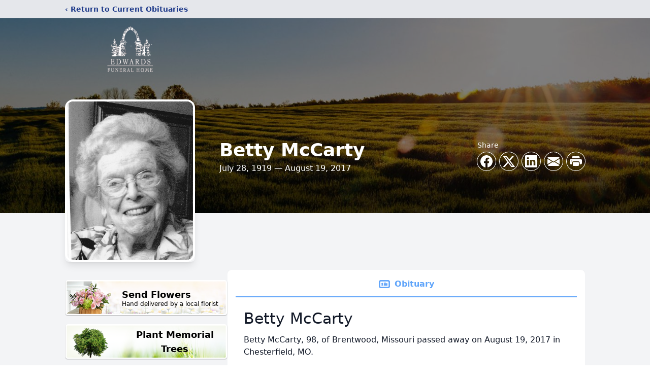

--- FILE ---
content_type: text/html; charset=utf-8
request_url: https://www.google.com/recaptcha/enterprise/anchor?ar=1&k=6LfQWLMfAAAAAAhBSUz57DxLMkqj1LHGtNgBN7cX&co=aHR0cHM6Ly93d3cuZWR3YXJkc2ZoLm5ldDo0NDM.&hl=en&type=image&v=PoyoqOPhxBO7pBk68S4YbpHZ&theme=light&size=invisible&badge=bottomright&anchor-ms=20000&execute-ms=30000&cb=50fvfep5b2uv
body_size: 49999
content:
<!DOCTYPE HTML><html dir="ltr" lang="en"><head><meta http-equiv="Content-Type" content="text/html; charset=UTF-8">
<meta http-equiv="X-UA-Compatible" content="IE=edge">
<title>reCAPTCHA</title>
<style type="text/css">
/* cyrillic-ext */
@font-face {
  font-family: 'Roboto';
  font-style: normal;
  font-weight: 400;
  font-stretch: 100%;
  src: url(//fonts.gstatic.com/s/roboto/v48/KFO7CnqEu92Fr1ME7kSn66aGLdTylUAMa3GUBHMdazTgWw.woff2) format('woff2');
  unicode-range: U+0460-052F, U+1C80-1C8A, U+20B4, U+2DE0-2DFF, U+A640-A69F, U+FE2E-FE2F;
}
/* cyrillic */
@font-face {
  font-family: 'Roboto';
  font-style: normal;
  font-weight: 400;
  font-stretch: 100%;
  src: url(//fonts.gstatic.com/s/roboto/v48/KFO7CnqEu92Fr1ME7kSn66aGLdTylUAMa3iUBHMdazTgWw.woff2) format('woff2');
  unicode-range: U+0301, U+0400-045F, U+0490-0491, U+04B0-04B1, U+2116;
}
/* greek-ext */
@font-face {
  font-family: 'Roboto';
  font-style: normal;
  font-weight: 400;
  font-stretch: 100%;
  src: url(//fonts.gstatic.com/s/roboto/v48/KFO7CnqEu92Fr1ME7kSn66aGLdTylUAMa3CUBHMdazTgWw.woff2) format('woff2');
  unicode-range: U+1F00-1FFF;
}
/* greek */
@font-face {
  font-family: 'Roboto';
  font-style: normal;
  font-weight: 400;
  font-stretch: 100%;
  src: url(//fonts.gstatic.com/s/roboto/v48/KFO7CnqEu92Fr1ME7kSn66aGLdTylUAMa3-UBHMdazTgWw.woff2) format('woff2');
  unicode-range: U+0370-0377, U+037A-037F, U+0384-038A, U+038C, U+038E-03A1, U+03A3-03FF;
}
/* math */
@font-face {
  font-family: 'Roboto';
  font-style: normal;
  font-weight: 400;
  font-stretch: 100%;
  src: url(//fonts.gstatic.com/s/roboto/v48/KFO7CnqEu92Fr1ME7kSn66aGLdTylUAMawCUBHMdazTgWw.woff2) format('woff2');
  unicode-range: U+0302-0303, U+0305, U+0307-0308, U+0310, U+0312, U+0315, U+031A, U+0326-0327, U+032C, U+032F-0330, U+0332-0333, U+0338, U+033A, U+0346, U+034D, U+0391-03A1, U+03A3-03A9, U+03B1-03C9, U+03D1, U+03D5-03D6, U+03F0-03F1, U+03F4-03F5, U+2016-2017, U+2034-2038, U+203C, U+2040, U+2043, U+2047, U+2050, U+2057, U+205F, U+2070-2071, U+2074-208E, U+2090-209C, U+20D0-20DC, U+20E1, U+20E5-20EF, U+2100-2112, U+2114-2115, U+2117-2121, U+2123-214F, U+2190, U+2192, U+2194-21AE, U+21B0-21E5, U+21F1-21F2, U+21F4-2211, U+2213-2214, U+2216-22FF, U+2308-230B, U+2310, U+2319, U+231C-2321, U+2336-237A, U+237C, U+2395, U+239B-23B7, U+23D0, U+23DC-23E1, U+2474-2475, U+25AF, U+25B3, U+25B7, U+25BD, U+25C1, U+25CA, U+25CC, U+25FB, U+266D-266F, U+27C0-27FF, U+2900-2AFF, U+2B0E-2B11, U+2B30-2B4C, U+2BFE, U+3030, U+FF5B, U+FF5D, U+1D400-1D7FF, U+1EE00-1EEFF;
}
/* symbols */
@font-face {
  font-family: 'Roboto';
  font-style: normal;
  font-weight: 400;
  font-stretch: 100%;
  src: url(//fonts.gstatic.com/s/roboto/v48/KFO7CnqEu92Fr1ME7kSn66aGLdTylUAMaxKUBHMdazTgWw.woff2) format('woff2');
  unicode-range: U+0001-000C, U+000E-001F, U+007F-009F, U+20DD-20E0, U+20E2-20E4, U+2150-218F, U+2190, U+2192, U+2194-2199, U+21AF, U+21E6-21F0, U+21F3, U+2218-2219, U+2299, U+22C4-22C6, U+2300-243F, U+2440-244A, U+2460-24FF, U+25A0-27BF, U+2800-28FF, U+2921-2922, U+2981, U+29BF, U+29EB, U+2B00-2BFF, U+4DC0-4DFF, U+FFF9-FFFB, U+10140-1018E, U+10190-1019C, U+101A0, U+101D0-101FD, U+102E0-102FB, U+10E60-10E7E, U+1D2C0-1D2D3, U+1D2E0-1D37F, U+1F000-1F0FF, U+1F100-1F1AD, U+1F1E6-1F1FF, U+1F30D-1F30F, U+1F315, U+1F31C, U+1F31E, U+1F320-1F32C, U+1F336, U+1F378, U+1F37D, U+1F382, U+1F393-1F39F, U+1F3A7-1F3A8, U+1F3AC-1F3AF, U+1F3C2, U+1F3C4-1F3C6, U+1F3CA-1F3CE, U+1F3D4-1F3E0, U+1F3ED, U+1F3F1-1F3F3, U+1F3F5-1F3F7, U+1F408, U+1F415, U+1F41F, U+1F426, U+1F43F, U+1F441-1F442, U+1F444, U+1F446-1F449, U+1F44C-1F44E, U+1F453, U+1F46A, U+1F47D, U+1F4A3, U+1F4B0, U+1F4B3, U+1F4B9, U+1F4BB, U+1F4BF, U+1F4C8-1F4CB, U+1F4D6, U+1F4DA, U+1F4DF, U+1F4E3-1F4E6, U+1F4EA-1F4ED, U+1F4F7, U+1F4F9-1F4FB, U+1F4FD-1F4FE, U+1F503, U+1F507-1F50B, U+1F50D, U+1F512-1F513, U+1F53E-1F54A, U+1F54F-1F5FA, U+1F610, U+1F650-1F67F, U+1F687, U+1F68D, U+1F691, U+1F694, U+1F698, U+1F6AD, U+1F6B2, U+1F6B9-1F6BA, U+1F6BC, U+1F6C6-1F6CF, U+1F6D3-1F6D7, U+1F6E0-1F6EA, U+1F6F0-1F6F3, U+1F6F7-1F6FC, U+1F700-1F7FF, U+1F800-1F80B, U+1F810-1F847, U+1F850-1F859, U+1F860-1F887, U+1F890-1F8AD, U+1F8B0-1F8BB, U+1F8C0-1F8C1, U+1F900-1F90B, U+1F93B, U+1F946, U+1F984, U+1F996, U+1F9E9, U+1FA00-1FA6F, U+1FA70-1FA7C, U+1FA80-1FA89, U+1FA8F-1FAC6, U+1FACE-1FADC, U+1FADF-1FAE9, U+1FAF0-1FAF8, U+1FB00-1FBFF;
}
/* vietnamese */
@font-face {
  font-family: 'Roboto';
  font-style: normal;
  font-weight: 400;
  font-stretch: 100%;
  src: url(//fonts.gstatic.com/s/roboto/v48/KFO7CnqEu92Fr1ME7kSn66aGLdTylUAMa3OUBHMdazTgWw.woff2) format('woff2');
  unicode-range: U+0102-0103, U+0110-0111, U+0128-0129, U+0168-0169, U+01A0-01A1, U+01AF-01B0, U+0300-0301, U+0303-0304, U+0308-0309, U+0323, U+0329, U+1EA0-1EF9, U+20AB;
}
/* latin-ext */
@font-face {
  font-family: 'Roboto';
  font-style: normal;
  font-weight: 400;
  font-stretch: 100%;
  src: url(//fonts.gstatic.com/s/roboto/v48/KFO7CnqEu92Fr1ME7kSn66aGLdTylUAMa3KUBHMdazTgWw.woff2) format('woff2');
  unicode-range: U+0100-02BA, U+02BD-02C5, U+02C7-02CC, U+02CE-02D7, U+02DD-02FF, U+0304, U+0308, U+0329, U+1D00-1DBF, U+1E00-1E9F, U+1EF2-1EFF, U+2020, U+20A0-20AB, U+20AD-20C0, U+2113, U+2C60-2C7F, U+A720-A7FF;
}
/* latin */
@font-face {
  font-family: 'Roboto';
  font-style: normal;
  font-weight: 400;
  font-stretch: 100%;
  src: url(//fonts.gstatic.com/s/roboto/v48/KFO7CnqEu92Fr1ME7kSn66aGLdTylUAMa3yUBHMdazQ.woff2) format('woff2');
  unicode-range: U+0000-00FF, U+0131, U+0152-0153, U+02BB-02BC, U+02C6, U+02DA, U+02DC, U+0304, U+0308, U+0329, U+2000-206F, U+20AC, U+2122, U+2191, U+2193, U+2212, U+2215, U+FEFF, U+FFFD;
}
/* cyrillic-ext */
@font-face {
  font-family: 'Roboto';
  font-style: normal;
  font-weight: 500;
  font-stretch: 100%;
  src: url(//fonts.gstatic.com/s/roboto/v48/KFO7CnqEu92Fr1ME7kSn66aGLdTylUAMa3GUBHMdazTgWw.woff2) format('woff2');
  unicode-range: U+0460-052F, U+1C80-1C8A, U+20B4, U+2DE0-2DFF, U+A640-A69F, U+FE2E-FE2F;
}
/* cyrillic */
@font-face {
  font-family: 'Roboto';
  font-style: normal;
  font-weight: 500;
  font-stretch: 100%;
  src: url(//fonts.gstatic.com/s/roboto/v48/KFO7CnqEu92Fr1ME7kSn66aGLdTylUAMa3iUBHMdazTgWw.woff2) format('woff2');
  unicode-range: U+0301, U+0400-045F, U+0490-0491, U+04B0-04B1, U+2116;
}
/* greek-ext */
@font-face {
  font-family: 'Roboto';
  font-style: normal;
  font-weight: 500;
  font-stretch: 100%;
  src: url(//fonts.gstatic.com/s/roboto/v48/KFO7CnqEu92Fr1ME7kSn66aGLdTylUAMa3CUBHMdazTgWw.woff2) format('woff2');
  unicode-range: U+1F00-1FFF;
}
/* greek */
@font-face {
  font-family: 'Roboto';
  font-style: normal;
  font-weight: 500;
  font-stretch: 100%;
  src: url(//fonts.gstatic.com/s/roboto/v48/KFO7CnqEu92Fr1ME7kSn66aGLdTylUAMa3-UBHMdazTgWw.woff2) format('woff2');
  unicode-range: U+0370-0377, U+037A-037F, U+0384-038A, U+038C, U+038E-03A1, U+03A3-03FF;
}
/* math */
@font-face {
  font-family: 'Roboto';
  font-style: normal;
  font-weight: 500;
  font-stretch: 100%;
  src: url(//fonts.gstatic.com/s/roboto/v48/KFO7CnqEu92Fr1ME7kSn66aGLdTylUAMawCUBHMdazTgWw.woff2) format('woff2');
  unicode-range: U+0302-0303, U+0305, U+0307-0308, U+0310, U+0312, U+0315, U+031A, U+0326-0327, U+032C, U+032F-0330, U+0332-0333, U+0338, U+033A, U+0346, U+034D, U+0391-03A1, U+03A3-03A9, U+03B1-03C9, U+03D1, U+03D5-03D6, U+03F0-03F1, U+03F4-03F5, U+2016-2017, U+2034-2038, U+203C, U+2040, U+2043, U+2047, U+2050, U+2057, U+205F, U+2070-2071, U+2074-208E, U+2090-209C, U+20D0-20DC, U+20E1, U+20E5-20EF, U+2100-2112, U+2114-2115, U+2117-2121, U+2123-214F, U+2190, U+2192, U+2194-21AE, U+21B0-21E5, U+21F1-21F2, U+21F4-2211, U+2213-2214, U+2216-22FF, U+2308-230B, U+2310, U+2319, U+231C-2321, U+2336-237A, U+237C, U+2395, U+239B-23B7, U+23D0, U+23DC-23E1, U+2474-2475, U+25AF, U+25B3, U+25B7, U+25BD, U+25C1, U+25CA, U+25CC, U+25FB, U+266D-266F, U+27C0-27FF, U+2900-2AFF, U+2B0E-2B11, U+2B30-2B4C, U+2BFE, U+3030, U+FF5B, U+FF5D, U+1D400-1D7FF, U+1EE00-1EEFF;
}
/* symbols */
@font-face {
  font-family: 'Roboto';
  font-style: normal;
  font-weight: 500;
  font-stretch: 100%;
  src: url(//fonts.gstatic.com/s/roboto/v48/KFO7CnqEu92Fr1ME7kSn66aGLdTylUAMaxKUBHMdazTgWw.woff2) format('woff2');
  unicode-range: U+0001-000C, U+000E-001F, U+007F-009F, U+20DD-20E0, U+20E2-20E4, U+2150-218F, U+2190, U+2192, U+2194-2199, U+21AF, U+21E6-21F0, U+21F3, U+2218-2219, U+2299, U+22C4-22C6, U+2300-243F, U+2440-244A, U+2460-24FF, U+25A0-27BF, U+2800-28FF, U+2921-2922, U+2981, U+29BF, U+29EB, U+2B00-2BFF, U+4DC0-4DFF, U+FFF9-FFFB, U+10140-1018E, U+10190-1019C, U+101A0, U+101D0-101FD, U+102E0-102FB, U+10E60-10E7E, U+1D2C0-1D2D3, U+1D2E0-1D37F, U+1F000-1F0FF, U+1F100-1F1AD, U+1F1E6-1F1FF, U+1F30D-1F30F, U+1F315, U+1F31C, U+1F31E, U+1F320-1F32C, U+1F336, U+1F378, U+1F37D, U+1F382, U+1F393-1F39F, U+1F3A7-1F3A8, U+1F3AC-1F3AF, U+1F3C2, U+1F3C4-1F3C6, U+1F3CA-1F3CE, U+1F3D4-1F3E0, U+1F3ED, U+1F3F1-1F3F3, U+1F3F5-1F3F7, U+1F408, U+1F415, U+1F41F, U+1F426, U+1F43F, U+1F441-1F442, U+1F444, U+1F446-1F449, U+1F44C-1F44E, U+1F453, U+1F46A, U+1F47D, U+1F4A3, U+1F4B0, U+1F4B3, U+1F4B9, U+1F4BB, U+1F4BF, U+1F4C8-1F4CB, U+1F4D6, U+1F4DA, U+1F4DF, U+1F4E3-1F4E6, U+1F4EA-1F4ED, U+1F4F7, U+1F4F9-1F4FB, U+1F4FD-1F4FE, U+1F503, U+1F507-1F50B, U+1F50D, U+1F512-1F513, U+1F53E-1F54A, U+1F54F-1F5FA, U+1F610, U+1F650-1F67F, U+1F687, U+1F68D, U+1F691, U+1F694, U+1F698, U+1F6AD, U+1F6B2, U+1F6B9-1F6BA, U+1F6BC, U+1F6C6-1F6CF, U+1F6D3-1F6D7, U+1F6E0-1F6EA, U+1F6F0-1F6F3, U+1F6F7-1F6FC, U+1F700-1F7FF, U+1F800-1F80B, U+1F810-1F847, U+1F850-1F859, U+1F860-1F887, U+1F890-1F8AD, U+1F8B0-1F8BB, U+1F8C0-1F8C1, U+1F900-1F90B, U+1F93B, U+1F946, U+1F984, U+1F996, U+1F9E9, U+1FA00-1FA6F, U+1FA70-1FA7C, U+1FA80-1FA89, U+1FA8F-1FAC6, U+1FACE-1FADC, U+1FADF-1FAE9, U+1FAF0-1FAF8, U+1FB00-1FBFF;
}
/* vietnamese */
@font-face {
  font-family: 'Roboto';
  font-style: normal;
  font-weight: 500;
  font-stretch: 100%;
  src: url(//fonts.gstatic.com/s/roboto/v48/KFO7CnqEu92Fr1ME7kSn66aGLdTylUAMa3OUBHMdazTgWw.woff2) format('woff2');
  unicode-range: U+0102-0103, U+0110-0111, U+0128-0129, U+0168-0169, U+01A0-01A1, U+01AF-01B0, U+0300-0301, U+0303-0304, U+0308-0309, U+0323, U+0329, U+1EA0-1EF9, U+20AB;
}
/* latin-ext */
@font-face {
  font-family: 'Roboto';
  font-style: normal;
  font-weight: 500;
  font-stretch: 100%;
  src: url(//fonts.gstatic.com/s/roboto/v48/KFO7CnqEu92Fr1ME7kSn66aGLdTylUAMa3KUBHMdazTgWw.woff2) format('woff2');
  unicode-range: U+0100-02BA, U+02BD-02C5, U+02C7-02CC, U+02CE-02D7, U+02DD-02FF, U+0304, U+0308, U+0329, U+1D00-1DBF, U+1E00-1E9F, U+1EF2-1EFF, U+2020, U+20A0-20AB, U+20AD-20C0, U+2113, U+2C60-2C7F, U+A720-A7FF;
}
/* latin */
@font-face {
  font-family: 'Roboto';
  font-style: normal;
  font-weight: 500;
  font-stretch: 100%;
  src: url(//fonts.gstatic.com/s/roboto/v48/KFO7CnqEu92Fr1ME7kSn66aGLdTylUAMa3yUBHMdazQ.woff2) format('woff2');
  unicode-range: U+0000-00FF, U+0131, U+0152-0153, U+02BB-02BC, U+02C6, U+02DA, U+02DC, U+0304, U+0308, U+0329, U+2000-206F, U+20AC, U+2122, U+2191, U+2193, U+2212, U+2215, U+FEFF, U+FFFD;
}
/* cyrillic-ext */
@font-face {
  font-family: 'Roboto';
  font-style: normal;
  font-weight: 900;
  font-stretch: 100%;
  src: url(//fonts.gstatic.com/s/roboto/v48/KFO7CnqEu92Fr1ME7kSn66aGLdTylUAMa3GUBHMdazTgWw.woff2) format('woff2');
  unicode-range: U+0460-052F, U+1C80-1C8A, U+20B4, U+2DE0-2DFF, U+A640-A69F, U+FE2E-FE2F;
}
/* cyrillic */
@font-face {
  font-family: 'Roboto';
  font-style: normal;
  font-weight: 900;
  font-stretch: 100%;
  src: url(//fonts.gstatic.com/s/roboto/v48/KFO7CnqEu92Fr1ME7kSn66aGLdTylUAMa3iUBHMdazTgWw.woff2) format('woff2');
  unicode-range: U+0301, U+0400-045F, U+0490-0491, U+04B0-04B1, U+2116;
}
/* greek-ext */
@font-face {
  font-family: 'Roboto';
  font-style: normal;
  font-weight: 900;
  font-stretch: 100%;
  src: url(//fonts.gstatic.com/s/roboto/v48/KFO7CnqEu92Fr1ME7kSn66aGLdTylUAMa3CUBHMdazTgWw.woff2) format('woff2');
  unicode-range: U+1F00-1FFF;
}
/* greek */
@font-face {
  font-family: 'Roboto';
  font-style: normal;
  font-weight: 900;
  font-stretch: 100%;
  src: url(//fonts.gstatic.com/s/roboto/v48/KFO7CnqEu92Fr1ME7kSn66aGLdTylUAMa3-UBHMdazTgWw.woff2) format('woff2');
  unicode-range: U+0370-0377, U+037A-037F, U+0384-038A, U+038C, U+038E-03A1, U+03A3-03FF;
}
/* math */
@font-face {
  font-family: 'Roboto';
  font-style: normal;
  font-weight: 900;
  font-stretch: 100%;
  src: url(//fonts.gstatic.com/s/roboto/v48/KFO7CnqEu92Fr1ME7kSn66aGLdTylUAMawCUBHMdazTgWw.woff2) format('woff2');
  unicode-range: U+0302-0303, U+0305, U+0307-0308, U+0310, U+0312, U+0315, U+031A, U+0326-0327, U+032C, U+032F-0330, U+0332-0333, U+0338, U+033A, U+0346, U+034D, U+0391-03A1, U+03A3-03A9, U+03B1-03C9, U+03D1, U+03D5-03D6, U+03F0-03F1, U+03F4-03F5, U+2016-2017, U+2034-2038, U+203C, U+2040, U+2043, U+2047, U+2050, U+2057, U+205F, U+2070-2071, U+2074-208E, U+2090-209C, U+20D0-20DC, U+20E1, U+20E5-20EF, U+2100-2112, U+2114-2115, U+2117-2121, U+2123-214F, U+2190, U+2192, U+2194-21AE, U+21B0-21E5, U+21F1-21F2, U+21F4-2211, U+2213-2214, U+2216-22FF, U+2308-230B, U+2310, U+2319, U+231C-2321, U+2336-237A, U+237C, U+2395, U+239B-23B7, U+23D0, U+23DC-23E1, U+2474-2475, U+25AF, U+25B3, U+25B7, U+25BD, U+25C1, U+25CA, U+25CC, U+25FB, U+266D-266F, U+27C0-27FF, U+2900-2AFF, U+2B0E-2B11, U+2B30-2B4C, U+2BFE, U+3030, U+FF5B, U+FF5D, U+1D400-1D7FF, U+1EE00-1EEFF;
}
/* symbols */
@font-face {
  font-family: 'Roboto';
  font-style: normal;
  font-weight: 900;
  font-stretch: 100%;
  src: url(//fonts.gstatic.com/s/roboto/v48/KFO7CnqEu92Fr1ME7kSn66aGLdTylUAMaxKUBHMdazTgWw.woff2) format('woff2');
  unicode-range: U+0001-000C, U+000E-001F, U+007F-009F, U+20DD-20E0, U+20E2-20E4, U+2150-218F, U+2190, U+2192, U+2194-2199, U+21AF, U+21E6-21F0, U+21F3, U+2218-2219, U+2299, U+22C4-22C6, U+2300-243F, U+2440-244A, U+2460-24FF, U+25A0-27BF, U+2800-28FF, U+2921-2922, U+2981, U+29BF, U+29EB, U+2B00-2BFF, U+4DC0-4DFF, U+FFF9-FFFB, U+10140-1018E, U+10190-1019C, U+101A0, U+101D0-101FD, U+102E0-102FB, U+10E60-10E7E, U+1D2C0-1D2D3, U+1D2E0-1D37F, U+1F000-1F0FF, U+1F100-1F1AD, U+1F1E6-1F1FF, U+1F30D-1F30F, U+1F315, U+1F31C, U+1F31E, U+1F320-1F32C, U+1F336, U+1F378, U+1F37D, U+1F382, U+1F393-1F39F, U+1F3A7-1F3A8, U+1F3AC-1F3AF, U+1F3C2, U+1F3C4-1F3C6, U+1F3CA-1F3CE, U+1F3D4-1F3E0, U+1F3ED, U+1F3F1-1F3F3, U+1F3F5-1F3F7, U+1F408, U+1F415, U+1F41F, U+1F426, U+1F43F, U+1F441-1F442, U+1F444, U+1F446-1F449, U+1F44C-1F44E, U+1F453, U+1F46A, U+1F47D, U+1F4A3, U+1F4B0, U+1F4B3, U+1F4B9, U+1F4BB, U+1F4BF, U+1F4C8-1F4CB, U+1F4D6, U+1F4DA, U+1F4DF, U+1F4E3-1F4E6, U+1F4EA-1F4ED, U+1F4F7, U+1F4F9-1F4FB, U+1F4FD-1F4FE, U+1F503, U+1F507-1F50B, U+1F50D, U+1F512-1F513, U+1F53E-1F54A, U+1F54F-1F5FA, U+1F610, U+1F650-1F67F, U+1F687, U+1F68D, U+1F691, U+1F694, U+1F698, U+1F6AD, U+1F6B2, U+1F6B9-1F6BA, U+1F6BC, U+1F6C6-1F6CF, U+1F6D3-1F6D7, U+1F6E0-1F6EA, U+1F6F0-1F6F3, U+1F6F7-1F6FC, U+1F700-1F7FF, U+1F800-1F80B, U+1F810-1F847, U+1F850-1F859, U+1F860-1F887, U+1F890-1F8AD, U+1F8B0-1F8BB, U+1F8C0-1F8C1, U+1F900-1F90B, U+1F93B, U+1F946, U+1F984, U+1F996, U+1F9E9, U+1FA00-1FA6F, U+1FA70-1FA7C, U+1FA80-1FA89, U+1FA8F-1FAC6, U+1FACE-1FADC, U+1FADF-1FAE9, U+1FAF0-1FAF8, U+1FB00-1FBFF;
}
/* vietnamese */
@font-face {
  font-family: 'Roboto';
  font-style: normal;
  font-weight: 900;
  font-stretch: 100%;
  src: url(//fonts.gstatic.com/s/roboto/v48/KFO7CnqEu92Fr1ME7kSn66aGLdTylUAMa3OUBHMdazTgWw.woff2) format('woff2');
  unicode-range: U+0102-0103, U+0110-0111, U+0128-0129, U+0168-0169, U+01A0-01A1, U+01AF-01B0, U+0300-0301, U+0303-0304, U+0308-0309, U+0323, U+0329, U+1EA0-1EF9, U+20AB;
}
/* latin-ext */
@font-face {
  font-family: 'Roboto';
  font-style: normal;
  font-weight: 900;
  font-stretch: 100%;
  src: url(//fonts.gstatic.com/s/roboto/v48/KFO7CnqEu92Fr1ME7kSn66aGLdTylUAMa3KUBHMdazTgWw.woff2) format('woff2');
  unicode-range: U+0100-02BA, U+02BD-02C5, U+02C7-02CC, U+02CE-02D7, U+02DD-02FF, U+0304, U+0308, U+0329, U+1D00-1DBF, U+1E00-1E9F, U+1EF2-1EFF, U+2020, U+20A0-20AB, U+20AD-20C0, U+2113, U+2C60-2C7F, U+A720-A7FF;
}
/* latin */
@font-face {
  font-family: 'Roboto';
  font-style: normal;
  font-weight: 900;
  font-stretch: 100%;
  src: url(//fonts.gstatic.com/s/roboto/v48/KFO7CnqEu92Fr1ME7kSn66aGLdTylUAMa3yUBHMdazQ.woff2) format('woff2');
  unicode-range: U+0000-00FF, U+0131, U+0152-0153, U+02BB-02BC, U+02C6, U+02DA, U+02DC, U+0304, U+0308, U+0329, U+2000-206F, U+20AC, U+2122, U+2191, U+2193, U+2212, U+2215, U+FEFF, U+FFFD;
}

</style>
<link rel="stylesheet" type="text/css" href="https://www.gstatic.com/recaptcha/releases/PoyoqOPhxBO7pBk68S4YbpHZ/styles__ltr.css">
<script nonce="EJBltRRQS6r1lpjOf81aHg" type="text/javascript">window['__recaptcha_api'] = 'https://www.google.com/recaptcha/enterprise/';</script>
<script type="text/javascript" src="https://www.gstatic.com/recaptcha/releases/PoyoqOPhxBO7pBk68S4YbpHZ/recaptcha__en.js" nonce="EJBltRRQS6r1lpjOf81aHg">
      
    </script></head>
<body><div id="rc-anchor-alert" class="rc-anchor-alert"></div>
<input type="hidden" id="recaptcha-token" value="[base64]">
<script type="text/javascript" nonce="EJBltRRQS6r1lpjOf81aHg">
      recaptcha.anchor.Main.init("[\x22ainput\x22,[\x22bgdata\x22,\x22\x22,\[base64]/[base64]/bmV3IFpbdF0obVswXSk6Sz09Mj9uZXcgWlt0XShtWzBdLG1bMV0pOks9PTM/bmV3IFpbdF0obVswXSxtWzFdLG1bMl0pOks9PTQ/[base64]/[base64]/[base64]/[base64]/[base64]/[base64]/[base64]/[base64]/[base64]/[base64]/[base64]/[base64]/[base64]/[base64]\\u003d\\u003d\x22,\[base64]\x22,\[base64]/DhMOKPMKxw4XCocKew6UIJMK4MgxAw68AGcKHw6scw4tec8Kcw4JFw5Ylwr7Co8OsOjnDgjvCucO+w6bCnEJ2GsOSw4/DmDYbMnbDh2Utw5QiBMO8w6dSUlvDqcK+XBkOw510Y8OTw4jDhcKbK8KuRMKdw5fDoMKucxlVwrgRcMKOZMO7wpDDi3jCksOcw4bCuDQ4b8OMHDDCvg4pw610eU5TwqvCq2pDw6/[base64]/DhsOxw7wrCADCpUHDph4IK2jDvEwdw5Miw4XCvVbCiUrCkMKgwpDCrxsqworCscKUwoUhSsO7wplQP3LDnl8ucsKDw64Fw4HChsOlwqrDnsOCOCbDu8Ktwr3Cpi3DnMK/NsKKw7zCisKOwrnCuQ4VAsKucHx+w4pAwr5Gwpwgw7p4w6XDgE4uMcOmwqJJw7JCJVUdwo/DqDbDs8K/[base64]/CuXY2alfDvMKodcONwo4WwoFMIxF6w4/Cs8KSLsKdwop8wovCtMK0WsOgSCwfwqw8YMKrwr7CmR7CjMOIccOGa2rDp3dTEMOUwpMnw5fDh8OKGn5cJVtFwqR2wosWD8K9w6cdwpXDhGZZwpnCnmhkwpHCjgdgV8Otw5rDv8Kzw6/DiyBNC3bCrcOYXj9XYsK3KSTCi3vCtMOIanTCkBQBKWXDkyTCmsOXwq7Dg8ONFFLCjigywo7DpSsSwrzCoMKrwpFdwrzDsBBGRxrDl8OSw7d7I8O7wrLDjm/Dt8OCUirChVVhwoDCg8Oiwo4PwqM3DsK3Cmd7fsKiwokkTMO8YMKmwozCsMOvw5zDkjRwFMKnVcKwZgnCr15Hwq0Ywos4HMOrwpnCgEDCnlRCfcKbGsKIwootO1AEDD0ieMKhwoLDijTDjMKGwo7CqhYpHzA/Gh5Ww4ANw7/DnWxtwqTDjy7ChHPDuMO/[base64]/ClytgPmfDnx3DocK4w47DhkUywpxow7U5wp49Z8KpEsOZQSjDuMKdw4VYJQYHXMONIBUgQcKDwpxnMsKpD8OVW8KTWDrDqE5cKsKbw4JnwpjDqMKfw7bDncKJanwhwpZEYsOfwoXCpMKBD8KyA8KIw7pqw4dQwrPDqVvCosKWLmAZflTDrH/CtEwbaXJTQ3nCiDLDgE3Dn8O5YwgJVsKhwrPDr03DkULDusKUwr7DoMOMwop1wox9RW7Cp1jCjwPColXDtyTDnMKDJ8K9VMKew6XDq2IUQ3/[base64]/CvyLCskzDn1/CsMKDWsOkb8OAAFvDkcOtegLDvFpGfnvDj8K4HsO4wr8NGG4NY8OnVsKfwrMaWsK7w7/DsnUBNynCiTJ3woUDwqnCoHbDpgFbw4JXwqjCr17CrcKRQcKswrDCqAFqwonDnHtMRcK5emgow5N9w74ww7J0wp1QR8OWCMOfcMOIS8ORHMO1w4PDjWfCg33Cs8KBwqrDh8KEXXXDoiguwq/DmsOKwovCgcKtAhtDwqRgwpjDihgaG8Ogw6jChjUVwrpvw4UfY8Oxwo/DoEwXSGZhPcKqMsOOwpIUJMOlRnzDhMKiKMOxOsOtwo8gZ8OKWcO8w6pnRTjCow/DojFNw6NZc3/DisKSf8KWwqQ2UsKfVMK+LVvCssOqF8KFwqDCnsKNEhxMwrcMw7TDqUdHw6vDmA9TwpHCmcK1AmNlDxYudMOfPU7CoRhifBBNGDnDtgbCtcOtB1kmw51zLsOjIcOWccOHwpNJwp3Di1l9GCPCugl9WCFuw5J/cSfCvMOjKyfCnGJPwoUTcTMnw6HDkMOgw6DDi8Osw71mw6rCkC4HwrnDl8Onw7PCuMO0ay8EPsOARwXCn8Kzb8OPCy/ChAAsw6HCs8OywpDDi8OPw7xVfMOmDDjDpMO/[base64]/CusODZMKYAcKcIlJFwoTCixZzwqrDtR15SMKbw6k+DiUIwrzCjcK5CMOvKEwSfU7CksKtw4lhw5/DhDLCjFvCkwLDt2Qtwo/Dr8O1w64zIMOuw4LCmMKUw6FvbMKVwonCvcKUcMOLQ8OJw7xbXgtawo/CmhnDrMOEZcOzw7giwq1XEMOYccKewqghw6AXSRbDvTBxw4zCszAKw7xaHS/Cg8KYw77CtEXCigxleMOTCSHCpsOLwq3CrcO5wqbCvF0DHsOtwqkBSyPCmcOgwpkrMTtrw6DCtMKdMsOjw4teTCTCp8K7w6MZw4FPCsKow4XDpcO2wpPDgMOJQyTDlVZdFlPDog9waCwAV8KawrY+e8KvFMKeScKVwpgkQcKfw70DJsKRLMKZf1R/[base64]/w5zDu8Ogw5vDgHVkBDLCsjUTw48ww5w5BMOnwp/Ci8KbwrkbwpXCg3oYw4jCgMO4wq/Cq0hWw5dPwoUOAsKtw6zDonzCqwTDncOkBcKUw5nDj8KmBsOiwrbCmsO7wp0kw7hPVRLDmcKoOB1awoHCusOiwoHCu8KMwoRMwq/DnMO6wpEIw6TDqMOSwpXCvsOhXhsfbw3DvsK9EcK0XjTCuCsFa1HCsTk1w5XCjArDksOqwroNw7sdaEh0IMKiw5EpIlhzwqTDohYAw57DpcO5TiN/woYZw5fDtMO8AcO5w6fDtmQbwpXCgcOIUVbCpsKNw4DCgRg5I1hMw5ZdNMKyZXzCmj7DisO9csKACMK/wr/DsRbDrsOwZsK3w4jDhMKZKsKYw4hxw5zCkjt1WcK+w7ZLFQDChk3DjcKpwoHDp8O3w5Zowq/Cn0RmN8OMw6JxwoJbw6tRw73CosOEd8ORwp3DucK6YWc4Eh/DnUxtVsOIw7YHe1JGeQLDpnHDiMK9w4QPCMKZw6oyZMK6w5nDg8OYQMKSwqlMwqdQwrLCpW3CjCzDjcOSHMKyecKJwoDDt2l4Z3cwwovCqsKDRMODwrNfAMO3Q23Cg8KQw6bDlQfClcKmwpDCuMOBAsKLfGFpPMKWNSlSwoJWwofDlS5/wrZqw4YbeAXDvcOww79/GsKywrTCvwd3QsOgw6LDqnjCkGkBw7scwro8J8KlcWQXwq/DqsOmE1EUw4USw77Cqhdtw6vCmCY8bynCkwEHIsKRw6nDn09JI8O0U1QIOsOjOgU/w5DCo8K4DDfDr8OAwpPDliwKwo/DhMOPwrMWw6jDtcOlZsOhHAstwrfCkx3CmwA0wpfDjCFIwr/CoMK4awRFMMOiLUh6M3HCucKpIMKfwrnDnMOdfFM3wp1ZXcK9XsOeVcKTA8OrSsKVwozCqsKFP0jCggkQw43Ct8K4dcKmw6VywobDhMOUKjFCesONw73Cn8OBSU4eSMOywqhXwr/Crm3CjMOUw7BWTcKTPcOnBcK6w6/CmcOBYDRjw4IowrNdwpPDlgnChcKjLcK+w67DlTgtwpdPwrt2wqtkwrTDiWbDgVHDokZNw7jDvsO4wr3DigjCrMO0w7XDv0jCnTfClRzDpsOUcGPDhjvDhMOgwo7CmMK/KcKSRMKmLsOrH8OowpfCmMOlwpDCvGwIAhcnRE5cVMKEW8OTwqvDoMKowqZ7wqHCrjE/[base64]/[base64]/wrbDujjDkcK7w7/DssOObcOowqPCicOgH8KLwrXDmMO9a8OcwopsE8KIwqnCjsOrW8OhN8O0IAPDjXgcw7pyw7DCj8KsQcKOw4/DmXhcwpzCnsOnwpAcamjDn8KKXsK2wrPCoEvCmjEEwrAOwowBw6lhCQfCqE0Kw5zCjcKubcKAOmjCn8Kiwodow7PDvQh0wqt0EjTCv33CshNOwqVGwpZQw4hDblbCm8KQw4MkQjxYV1g8ZEVDRMOhUS5Rw5V+w4/Ch8OKw4d6PFcBwr8jZn0owr/DuMK1FEbCjQpKT8KUYUhaR8OWw5rDv8Oqw7o7JsKCKFIcGcKcJ8OOwocyWMKKSCDCusKywrrDkMO5NsO/[base64]/DlcKMV8OmacKHw7R9w7HDizhmw67DvMOUw7DDlALCtsK7TMKfKFRhNR0KRTZDw5RWVsOQAsO0w7DDu8Kdw6nDoHDDpcKsKzfChUDCncKfwq1ABGQpwqclwoNZwozDrsKKw6LDvcKnIMKVK3lHw4EswosIwrwPwqHCnMOAcwzDq8K9eGLDki/DiznCgsOUwqzDr8KcdMKoaMKAw54GP8OQJ8KFw4MxWyLDrXnDhMKnw5LDnGg5FsKow4tHfCQgeyByw5TDsXbDuUcEPQfCtEzCksOzw67Dh8OVwoHCqHZmw5jDr2XDrcK7woPDrCsaw7NgA8KLw63Cq2V3wqzCscKjwodWwqfDiGfDr1DDtmHCucOKwo/[base64]/Cr8KdC3IEOcO7w7XDpiHDi3A6O8K8Y0fCl8KSXTwTPsOaw4bDv8Ooa099w5jDuzLDt8KgwrDCgsOUw5M1wqjClxQGw4hMwqBMwpo9MA7Ck8KEwrsSwoN5P2tdw748GcOPw6fDtQNeIsODe8K6GsKWw4HDn8OQPcKcP8K8w7jClCDDsnzClj/CtcK8wp7CqMK9H1jDs11DXsOGwrDChl1bYiVHVmJGQ8O6wo1PADofImB+w50Ww7xQwrd7M8Kaw7xxJMOKwpQ5wrvDu8OlXFlSJgDCiH1dwqnCusOQG1wgwpwqBsOMw4LCg3HDkzd3w7sXTcKkOsKiOnHCvgfDqsK4wprDi8OGIS97SS1Yw6Y3wrw9w6/CucKGLFbCg8Obw7ldGmB9w5RFw67CoMOTw4BuMcO1wpDDuwTDviUYIMOEwqQ+XMO7ThPDmcKMwpQuwr/CrsK2HBjCg8OXw4VYw6kXwpvDgil2OsKGNWo0Y0LCucKbEjEYw4LDtMK8MMOiw6PCjA1MJsK6X8OYw7LCtE5RQmrCimN/IMKKTMKpw6tjDSbCpsOYJTJpcCZ5ez1GIcK2FEvDpBzDs24Ewp7DrlZ8wptdwrnCqmbDqSs5LVXDp8OsaGDDi2stwp/DgQTCq8O2fMKTMQxTw7DDvGzDpBJVwrnCosOmFcOMFsOGwqTDisObQ2JaHWnCr8O2OTXCr8KeD8OaUsKUV33Cm397wpbDuAvDgH/DsANBwoXDlcKqw43CmwR9HcOXw7YwcBsFwpwKw6kAIcK1w7Upw5BVJXVuw40abMK7woXDr8O/w7FxI8OMw6/[base64]/DvQZFIsO+ecOqwpESKcO/UcKgfcOHw4YAUQAWNjjCqkvDk2vCsX1jKF3DvsK3wprDvMOBDTTCuiXCscOcw5nDghHDtsKJw798cQHCv1tIFljCpcKgJWNuw57Ds8KnWE8+EsKnUkvCgsKQBnXCqcK+w751cUVdIcKRJcOMEko1KVLCg3bCtn1Nw57DlsKrw7B1c1zDmF1mDcOKw4/CoSvDvF3CjMKKLcK1wpIAQ8O0JV19w5pNOMKBESVswpXDhUpqI1Vmw6HDsxEvwoImw4BEekQvX8Ksw7p/w6E8V8Khw7oOLsKPKMOsMAjDgMOAZwFiwqPCnsOFVAcGdxjCpsOrw7hHNjE3w7Y9wrXDpsKPUcOnw4Mfw5bDilXDq8KQwpvDq8OdXsOdeMOTw4PDhcKLZMKQRsKJwqzDih/DjEfCpRFeORXCusOEwr/DnmnCg8OPwoAEw47CmE0OwofDoQg6IcKGfX7Cqh7DkD/[base64]/DnMKwGHDDiMOrw6UZw7wsw5U2wptHA8KoVFVgbMOOwoHCn0oww4rDgMOmw6ZuWcOTCMOSw5tLwoHCihHCu8Ozw6XDnMOuw5Vxw7fDkcKTVxdew73CicK/w7wSVcKPFGNGwpkUfGHDncKQw7NdR8OsVSZKw7/CpHJ9dkx6B8KMwqHDr1xLwr0ve8KRO8O6wpTCnm7CjTbCusOcVcOoRQHCt8KswoDDvWIkwrd5w4U3E8KuwpQeVU3CmlcEdjVNCsKnwpvCrytETkUNwojCjMKXdcOywqrDpnPDsX3CtcKOwqI8XDl7w4koUMKOG8OAw6jDhHMYX8OrwrZnb8Oewq/DgA3DjV/CgHYDQ8Oyw4EWwpdDwppRKkXCvsOUcSQ3FcKTD2Y4wqpQNlbCjcOxw6w9VsKUwrsqwoTDg8Kvwpw3w7/DtGfCoMOdwoYHw7DDv8KpwpR4wp8gc8KTPsOHFz5Pwo7Dm8OuwqfDj1jDo0M2w5bChzohMMKGKHgZw6kEwqd7Gx3DnkoEwrFvwq3CtcOOwoHDnX81JsKIw7zDv8KJOcOIbsOHw6JHw6XCksOaQMKWZcOvWcODaA/CtRBCw7PDv8KowqXCnDvCm8Odw7JsD2nDh3Jrw4NCZ0LCgR/[base64]/M8OhKMOiN8OJw7bCscKoW8OZwp7CiMOqYsOXw5zDlsKvCRrDoXbDk2XDlkkkXFAywrDDgRXCvsOHw5zCucOOwr5BKcOQwpdcFmsDwpFbwodIw6XDqQcYwozCqUoEF8Ogw43CpMKdUw/[base64]/wpzCkTbCsXpDw63DiR0Hw7hIfBLDl8KXwoPDoHDCgXDCvsK9woJZw4ITw6gHwq8xwpzDlzkvA8OXYMONwrrCuSlXw4FxwrQLI8K6wqzCmATDhMKFNMOZIMK8wovDjArDthhbw4/Cg8Oqw7lcwqx0w4TDscObdibCn0N9JxfCsm7CoFPCvWxlfS/CjMKfdyF0wpnDmmbDmsOMWMKqPFooWMOddMOJw6bCunfDlsKVDsOrw5XCn8Kjw6tdKmTCpsKKw5Vxw4fCnMKHAsKFdMOKwoDDm8OowrAXZcOoacKEUsOAwpE9w5F6GXdIRzHCq8KaDk3DgsOVw5dFw4XCmsOzRUDCvFE3wp/CjwAyHmUtCcKJUcK1QmdCw4zDpFhCw67CpghjP8OXQ1XDjcOowqYpwoFZwrkbw7TCvsKpwpPDvGjCsHZlw5laZ8OpaEbDksONMcOMDSjDpCkHw6/CnUzDmcO+w6jCigFASBDCusO3w5lXKcOUwpIewoTCrw/DvgxQw6Ehw5B/wp3DjDYhw5g0GcOTISsffB3DtsOdfg3CmMO3wpJHwqtVwq7CicOyw7poQ8OdwrBZJGnDn8Kvwrc0woMgLcKTwrp3FsKLw4fCqljDikrCi8OPwp5demwLw6d/AMKbaXwbwqIQEcK1wpbCiUpeGcOaaMKPfsKUNMO1AS7DkAbDgMKuecO9E0Fxw4ZAIDzCvcKxwrMwVMKbM8Kgw4rDuQPCpQnDui9qM8KwZ8KlwrjDqnzCuSROdD/CkBM7w7tvw6RCw6jCiEDCisOFIxzCicOXwrJGLsOow7XDgEnDvcONw6AowpduAsKzesOUM8KCOMKHFsO8LVDCihDCq8ODw43DnzzCkwU3w6kjFWbCsMKpw47DgMKjMHXCkULDicKsw7fCnkJPc8Ovwopxw6PCgirCs8Kzwo8swp0Jal/[base64]/[base64]/ABjDsVEHwp3CoMKpFQY9GHUXw7HDvlLChgHDkMKGwozDkV15woRsw7QjA8OVw5nDgn9vwpw4JmI5w4QwMMK0BgHDqRQJw7Iew6bCiA5kKwt/wrUdKMOyL3pRAMKLRMK/HmBQw4XDkcOiwpF6BFvCjR/CmVfDtHNiNBDChRzCpcKSBcOwwoQTSw4Rw6AmGnLCij1fJSdKCAN0CS8Pwr9vw6o6w5ZALcK9EcOGWW7ChileGATCscOWwovDs8O3wpFGacOSPXjCrF/DqBBSwohwV8O3TA9Qw68gwr/[base64]/ClsOEwpHDs8OAwq9jwpFOaW5swookMMKsPMO+wr0/[base64]/[base64]/DosOqwr13w6VEJ2ZQw63CtyIMa8OWwr8bwqvCisK8JUksw6DDkBVtwq3DnSZpLFHCkyzDtMKxZRhUw4DDnsOYw4MEwpbCpX7CqmLCjm7DnkN0fzLDmcO3w4F3H8OeDyJxwq4xw4sbw7vDhwM3QcOmw5fDp8OtwqbDgMOiEMKKGcO/RcOkNsKoNMK9w7PCssKyf8KcPjBtwqvCl8OiPcK9Y8KmdjPCt0jCjMOYw47Dp8OVFBRhw4TCqcOXwop5w7XCo8K9wqjClsKqf3HDoFTDtzHDg3HDsMKqM13Duk0pZsOsw7xOO8O/[base64]/DmHfCi8KKw6BTIcKvBXLDlSojwprCk8ORRn8IdMOaQMOuekLDjMK9GHVnw7s6GMK6MsKZHFJyB8Oew4vDkAZcwowpwqjCol/CpzPCrRQNa1zCjsOgwobDuMK+RkXCusO3bwAZTXopw7vDkcKmQ8KFKy7CrMOEOhRhfBkFw4E1K8KKwoLCvcOwwoNrecOYP0g4wr/CnWF7UMKyworCrgY5ZxxJw5nDv8KPB8OFw7bCmQpDPMOHGw/DiGjCnh0dw48NTMOGB8OxwrrCpz3CngoCAsO5w7M7dsOdwrvDscKWw7A6G1kyw5PCi8OiW1N9bmLDkhwjY8KbVMKKeAB2wrvDhF7DosKcfsK2acKDPMKKUsK0ecK0wp9PwrZ0OR3DjwA7bGbDiTDDowEXwokuJAZWcRcuNA/Cl8KzZMOOBcKFw6zDoBrCpgDDlMO7wpjDoVhQw4jCqcOJw6EsBMKwRsOPwrTCtDLCgQLDtC0QIMKJd0nDgT4uGcKuw5Emw6x+RcKbZhQcw6jChh1JOAUlw7HDo8K1BQHCqsO/wofCjMOCw6NZJ31nw5bCjMKQw5pTA8Kjwr3CtMKGJcO4w4LCu8Kaw7DCtE8sbcKMw5wCw6hjAcKUwonCv8KiKCvCocOleQ/CoMKjKB7ChMOnwqvCgjLDlAjCqsKNwqFGw73Cu8OSGmPClRbClX/ChsORwpnDizHDgncLw4YULcO6ecOaw5XDv3/[base64]/[base64]/DtMKecU7DnDXDv8O+CibCtSbDqsKgwp97ccOYH0Jmw6N9wrjCvcKsw4BOJx86w53DgcKfBcOlwoXDi8Oqw49Pwq8ZESZYBCPDq8K+U0DDo8Odwq/CoHXDvDbCgMKvfsOcw5Nww7bCjH5yYjYAw6vDsAHDpMKIw6zCrDANwrZHw5pFacKzwr7Ds8OBV8KEwpN/w5d/[base64]/CosOdwptVHwvDisOSw6UjOcOZfcKEwpQLJ8OmGlIvXHHDu8KPc8OZPsOpGSZ1csO/EsK0TBNmGGnDiMKxw4IxXMO9HWcaKDFzw67CtMOFbEnDpS7DnQ/DlwrCvMKPwrVpHcOLw4TDiBHCmcOOEDrCuVtHWh57FcKibsKHA2fDmClCw706IALDnsKbw5rCpcOjOCUkw5vDqk1VVTLCqMKjwpPCjMOEw4HDtsKyw7HDmcO9wrpedE/ChsKXLEgUCsOlwpIlw6jDg8Oxw5rDhFfDhsKMwrLCs8OFwr0TZcKlAy7DlsOtWsKrQcOUw5DDrg1twq1RwpxudMOADQ3DocKfw6bDulfCtMOVwpzCuMOAVVQBw43CvcKZwpjDi30fw4BjaMOMw4IHPcOzwqIqwrt/e1pAc3LDuxJ7SHxiw61mwrHDksKKwpfDo1Z8wpF0w6NOIFECwrTDvsOPXcOPb8K4XcK+VE1FwpM8w47Cg0LDnyTDrlsce8KxwphbMcOawoJywqjDo0/[base64]/[base64]/IG7CgMK5eHpMLE8Rwr3Ct8OvMDXCrGPDmHYaS8ORScKzwptuwr/Cm8OdwoTCk8Oww60NNcKkwp9MMsKlw4/Cp1HCi8OLwqXCl39Ww7XCjE7CrDPCgMOTcXrDlENow5TCrBgUw4DDuMKRw7jDmQrCp8OJw6xvwpLDnFrCgcKbKQ8Bw7vDj3LDjcKIe8OJScK3KlbCl3ZvXsK4X8OHIyjCnsOuw4wxBFrCtGYXQ8K+w5XClMOEQsOMJcK/AMK0w47DvGrDlCnCoMKeSMKNw5FIw4bDgk1/UUDCvCbCnE4MZ11pw5/DjFTCv8K5HxvCmcO4eMKHc8O/ZEPDlsO5wonDp8KFUCfCmj/Cr2dQwpvDvsKFw5DCpcOiwrkpY1vCpsK8wrZbD8Ogw5nDkhPDpsOuwrfDtWhVFMO0woswUsO6wqTCkCNESFLDuW0aw5LDtsKsw7hccDPCkglYw7nCtnIde33DuGZhYMOtwqJHLsObbnZow5bCtsO0w4zDo8O/[base64]/CvMOkw7oOMMKfw43ChjTCpD7Dq1Amw5hAZ0Usw5NrwrcOw4UsEcKAXQbDg8OTdCjDkmHCmDzDpMKmaBsrw6XCvMOsVh3DucKuasKrwpAubcOxw5M/[base64]/[base64]/ChMO1T8OXV3HDmDzCmUnDssOPw7DCg8OiwqzDjhcRwqLDrsK7IMOkw6gTAMOmasK9w4VCIsK1w745W8KCw6zDjgdROUXCjcOKbGhYw70MwoHCn8K/YcOKwosdw63DjMKCCUlaEMK/OMOOwr3Cm2TCt8KUw6zCtMObKsO4wqHCh8KuFCLDvsKJG8OGw5QmES8vIMO9w6poD8O2woXClhTDqcKtGVbDunXDs8OPVcKyw6HDusKdw4UYw4MCw6MswoE+wqPDgUtmw7/DgMOzQ059w6I/wqlIw4Nuw40pQcKGwpjCvnRCPsOSOMO7w6vCkMK3Gw/Ci2nCq8O8CMKPSFDChMOLwrPDisKDc3zDsBw2wpQywpDCq1cDw49uRSXCiMOcKMO8w5nCuWUDw7s4Hx/DlRvCnDskO8ObIwbDiQTDhE/[base64]/CpcOWwopqwrfDrsK8NW7DrWfDkXVTEcOvdsKFH35aFRDDj3khwqQWwqTDtxUpwrUzwoh9QAzCrcKnwqPDs8KTRcOiKcKJLF/CslrChGfCgsKQNljCkcKZNx85wpzCm0TCjMKlwoHDpBrCk2YBwodcG8KASQokwqIxZhfCs8Kiw696w5k6ZgnDmV97w5YAwpjDrmfDkMKCw55PDTDDqDTCjcO8FMOdw5Qvw6RfG8Ogw7rConLDuRrDs8O4WsODDlbCiB0kBsOrJCgww6HCr8OyThXDo8Kyw7BBWB/DjsKyw73CmMO9w6dSOnjCrgrDgsKFMj5CO8OkHcKmw6jCnsKwFHsBwodWw5zCosKQfcK8eMO6wrcoaFjDgG5OMMOnw6kIw7DDt8OQcMK5woHDlngcVErDj8Oew5rClT/ChsOdS8KYdMOCeTrCtcO2wpjDsMKXwofDtsKncxfCq252w4QPacK+GMOrSQfCmCknZxcAw6vDilEIdUNnJcKPXsKbwqYAw4EweMKmFgvDvXzCs8KTb0XDsRBHPcOYwoPCl3vCpsO9w4Y6BwTDjMOyw5nDklolw5DDjHLDpsK/w4zCsC7Dun7DvMKIwox1L8OqQ8KHwr9PGnLDgHR1YsOMwo91wrzDuHrDjx3DosO0wp/DiWjClcK/w6TDi8K8SF8SMcOewqTCl8OcYljDtE/DocK/BHLCmMKvdMODwqfDt27Dk8Osw6bCjAxjw6Zfw4XCksKiwp3Ds3ZbUh/Dun/DlcKCCsKKBgtjJiA6a8KuwqtpwrvCgVUTw41JwrR0Lm4/w6VzE1rCsT/DqAJmw69Tw5/[base64]/w7/[base64]/CrHLChsKqIz8vZ8KFw7/Cn3kEQRrDm3PDkXpKwovDsMKdZg7DlkIzSMOWw7zDtmnDu8O8wp5lwoMcL3wCDlJ3w4rCo8KnwrwYHkjCsRfDk8Kzw7fCjhHCq8OwGSbCksKEFcKdY8KPwo7Cn1DCscK3w4nCnhbDpcOuwprDlMKCwq8Qw705QMKuURHCjMOGw4PDizzDo8Kbw4fDhnosIsK5wq/DtjfCgVbCssKeNRPDuSrCmMO2alPCkAcoX8OEw5fDnCgJLwvCh8Kow6RIYVY1wqfDihnDlXJ+DFlLwpHCqgU2R2FYbATClnZmw6/DrXrCnjTDmMKewobDuXY+woxrRsOrw5LDn8K6wpfDlmcYw7l4w7PCgMKSA0QDwo3CtMOWwoLCnSTCrsObJwhQwpdiQyEtw4bDpD8Sw6dEw7w/WcKDX3EVwpEFDcO0w7pQLMKAw5rDlcKCwoQIw7DCrsOLWMKww47DvcOoOcOsZMKow7Yuw4XDrx9DOlTCqi5XAhXDlMKGwpnDq8OQwobDgcOiworCuFlzw7nDhcKPw6TDsD5FAMOYYQYGdhPDuh/[base64]/VcKYScKOwpF+LRdiasKGYMOOwqXCrGpKBGnDuMONZRlvRsKkQsObCCxcNsKcwr1fw4JgK2TCkEAWwrLDvxRQQTFCw7LCjsKrwo9XFVHDosOZwog/SFRMw6UJw4NcJMKSNT/Cn8OIw5nCtAYmK8OHwqM6w5I8esKJKcODwrRnGE0aHsOgwrbCnQLCuSEiwqZVw5bDvcK8w7VdRUnCnmRzw4gmworDssKla0EwwrPCuzMaADEZw5nDgMKJcsOMw43DgcOtwrLDq8O/[base64]/DkMKucsOHDi7CsmvDgmTCgMOGfl4+w4PCscOte1rDoVQGwrHCpsKHw5PDq1NNw6IWHXTDocOAw4R/[base64]/ClUdEwqzCmkYPJsOwfDPDlsOKWMKFw7HCgGoYXcK5FUHCoH3CrhEhw4RSw4nChx7DtQzDmlXChkZfTcOxKMKDOMK8VWPDrMKpwrdGw6vDkMOkwpPDuMOSwqPCgMOnwpjDtMO1woI9bkp5ZiLCp8OUNm9xwo0Sw4sAwqTChT/CiMOiBn3CgwDCqU/Ciz9dVXbDjVdsKzckwoF4w7wSdXDDp8Oqw4XDmMOQPCl8w6ZWMsKCw6AzwqADS8KkwoXDmTcQw7IQw7LDlioww4tfwrHCsjjDjWHCmMOrw4rCpsKbD8OtwqHDvFgEwo1jwph/wqUQV8ODw58TVgpTVDTDn2zDqsO5w7jCoUHDm8OVIwLDjMKTw6bChsOxwo3CtsK2wq4fwr5Jwr1BbmN3w5s2w4c9wpjDvHLCi2FffBtXwpTCi29dw57Ds8Okwo/[base64]/w4k9KcKqwoXCosOGGsKXw5cJF8KywrtTRSTDgRHDtsOFTMO0acO0wqrCig8nBsOeU8K3wo1cw5lJw4UTw4UmDMOCYWDCvldkw6Q4LXlaJEDCicKCwrQ7R8Oiw4jDiMO8w4p/[base64]/Cu0t4b8KNwqY8FTbCrQcfHzQaXTDDvcKww4jCln/CisK1w6Uew5kgwr0qI8O9wpoOw6AXw4rDvn9oJcKEw4Mww4sgw7LCgnUqO1LCt8OvcQcNw5bCisKNw5jDiXfDp8K/aVMPIWUUwooawprDjDXCmV1YwpJVCnrCqcK+NMOzOcO7w6PDocK9wrDDgQjDsEBKw6HDusOPwo1hS8KNMEbDuMOwcU7DmzANw7xQwrN1HknCsypZw6DCkcOpwqk5w7R8wr7CnkRoZMKLwp4swoN/wqQjbTfCh1zCsAlHw7rDl8KWw6vDuSMiw4NDDCnDsxPDlcKAdMOZwqfDvB/DoMOywqkBwpQ5wrhXFmjCql0NKMO1wpVfFEvDvcOlwq5sw79/CsKhT8O+DhVVw7Frw7RBw70Bwo9dw5ZhwqnDsMKCNsOJXcOYwopgRMK/[base64]/PmAjw7tqH8K8McK1bARgw4nCtcO6TwArwofCoWN1w5dkKMOjwqUawqpmw5w5HsK4w4EPw6o5Ry5hN8OUwp57w4XDj1EyNW7DtQ0FwqHDn8OUwrUuwpPCsQBZXcK1FcKRdxd1wq90worClsOlPcOyw5czwpoHJMK1woIqHg1cPMOZDcKQw6PDg8ORBMOhWn/[base64]/Dg8OLwp7CjsOYUhV/[base64]/YsOoaFgXwqXCpcOSw4HDp3HDhhjDk8KxTMOWaE4Fw4vCpMKMwoktS3R4wqzDgwnCq8OiXcKmwpdVWh7DiWHDq2ZGw51XLDg8w695w53CoMKDAXTDrkHCgcOOORLCvAvDs8K9wpJ4wonDkcOpKn/Ds0w2KhfCscOcwqXDvcO+woxdWsOOPcKdwqdMWyljb8KVw4Eqw4B2TjYyG2kfIsKowo4DU15RCXrDtsK/KsODwojDmnPDu8K/XTLCkh7CkVEEfMKyw4RSw4zDvMK9wp5Swr0Nw7ITBUQSLWFQMHzCmMKDQsKCczw+AsOawqIgQsOzwrdhZMKSGwBxw5ZtMcOswpfDu8OHQwkkwodkw6jDnCjCqcKzw7FRPj3Cs8KEw6zCsQ90DsK7wpXDuhTDo8KRw4w7w6ZpH0zCjsK3w7DDgXrDnMKxS8OeNCd/[base64]/[base64]/[base64]/JcOAJcKPNsOKwqXChQ7Cu8KmRFc2wqVjIcOGOHM9IMOuHsOrw5XCusOkw63Dh8K/OcKacE99w6LCgcKhw45OwqLDrETCqMOtwrXCk3fCpknDoVI2wqLCgWlbwoTCnALDtjVHwovDhzTDmcOOVALCsMOpwqIqRsK0O2UXMMK1w4ZYw77DpsKbw5fCiSkhf8Kkw5bDhMK1woNZwqZreMOoblfDg2nDj8KFwrvCl8K/[base64]/[base64]/J0Juw5bCmTVbw4nDlnXCtMOewplDwonCkHQSeiXCvRpmJ2/Do289w5g4WhbCmcOCw6/[base64]/O3vCukTDlipLw5XCiS8aAcOzMcOPwpvCsVguworDpELDrEXClmLDrHHCiQ/DgsKfwrVbXcKfbELCqxTCncOjAsOIVljCoE/CrFPCrHPCnMOtehN3w64Gw6nDq8KlwrfDo2PCi8OTw5PCocOGIyfCnyTDjcO9AMKBLMKRB8K4I8KLw4bDrMKCwo97LRrCuiHDu8KeSsKMwpXCrcKPEXELZMOPw6psYgUiwqJrFx7CmsK5MMKQwoE2K8Kiw6Abw4jDksKLwr3Dg8O4wpbCjsKnRW/CtCcRwojDjRDCuWPCmcK7BsOPwoBNLsK3w6pIXMOFw4ZdcmFfw4pzw7DCqsKIw53CqMOrTEsHaMODwprDoEzCscOQZcKpwpDDoMOpw4DCkDjDvsOowqJ+LcObLF8Le8OGEFvDsBsTDsKgPcKMw61HYMOHwpbCqS8vOlIow5c3wo/Du8O8wrnClsKVSi5ZSsK1w54rwrfCiF9WWcKDwoHCrsOAHjN/FcOiw5p7w5nCkcKRcRHCnmrCu8KTw61Zw6PDh8KHfsKXEifDs8KCOFHClcKfwp/CgsKNwrhuwoPCksKibMKdUcKNQSvDgsKUXsKjwpM6XjtOw7LDvMKAOUUdO8OHw7w8wqbCp8OhBsOVw4cTw6Y4TEpzw5l7w6JAFC4Ew7AWwpLCucKkwr/CjMKnJEPDpkXDi8KVw50qwrtNwoc7w6wyw4hfwr/DksOTeMKORsOKa1AMw5HDmcKVw5TDucOtwqJvwp7Cm8ObHGZ1PMKLesOdIxFewoTDnMOLd8OLVmpLw47CoUbDoGBcLcOzCB1lw4TDnsK4w67DmVwvwp8ewr3DoXTCnzjCrMOgwoPCnyFGTMKbwqLDhFPChToNwrxhwpXDvcK/KnpSw5MMwo3DscOEw5lrIXPDlcOuAsO/C8KADHg4aA4IBMOjw6cGTi/[base64]/Cr0V+DsK8w7JYLsK6w6LCosKkwpLDiy52w7kSwrwGw4lWagzChDIYfcOxwovDpCHChkZ/[base64]/Ds05Nw4nDjApgwqrCtBXDgcOVZy5qwqgybFcWw4JwasKpbMK7w7xuAMOoNSHCvXZjNk/CjcOnVcKpSVoKESPDscOIBWfCsn/ClnTDt3oTwoHDo8OpSsOhw5HDmMOPw5TDpk48w7vCky/[base64]/[base64]/CiEslw5YGwobCiMOAUMKhKm0Ew5fCpT4KVE9iXFE2wp4aesOhw7LDmSXDqkTCuUUtLMOEPMK/w7jDk8K2aB/DjMKVWkfDqMO5IcOkVwogIsOQwqXDlsKWwrXCi3LDl8O1EsKVw4bDhsKyJcKoX8Kow6FQQzArw6zCmQLDuMOjfxXDihDDqj04w6bDrW5WZMKbw4/CnnfCqE1Aw40vw7DCgkfDpUHDrn7DkMONLcO/w7ASQMKhPwvDscOAw4jCr21MCsKTwqHDrUTDjXtAPMOETk7DnMOKVxDChW/DjsKQC8K5wqxVGj3DqgzCpDp1wpTDkljDtsOnwq8KCCN/Wyd7JhtSbMOkw5B4dGvDh8OSw57DpcOUw4rDvGvDvsOFw43Dr8OBw78uZG3Dn0MZw5DDi8OwEcK/w4rDtADDm2ELw75Swp4xTcK+wpHDgsOOFhAwGizDoT1TwqvCocO8w7t4THLDiE0qw5NyRsOnwpHClHNCw6pxQcKSwpELwoUzSBpBwoQ9NwZFKxTCisOnw7Axw5TCtnB7G8KCScK4wr0PIhvCjTQgw4ArB8OHwrZWPGvDvsOEwpMKTGxxwp/Ckk0RIyYCwrJOTsKiEcOwOmdHaMOcISjChlLDvD86FlN+a8O1wqHCm2NIwrs9BBJ3w75lOxzCkinDhcKTcmUHWcOoIcKewpl4wobCvsKzPkBAw57CjnBdwoUfCMORckIiTFU9BMKCw5TChsOiwoTCjsK6w7RWwoZAaB/DoMK7TUPClhZvwrl5VMOYwpLDjMKnw6LDlMKvwpMGwrFcw5LDoMOKdMK6wqbCqw9vETfDncOiwpFqwooIwrZOw6zCsBkUHUcYOB9WYsKlUsOOVcKiw5jCusKvNMKBw41Gwq8kwq4qb1jCvywjDB3Cik/[base64]/wqjDkx7Drj7DoMK1w43DvVpcVmgBw4hSPAnCvVLCulU9Pg1HTcOpTMKjw5TDoWMybCLDn8KawpvDpmzDu8OEw5nCoxgZw5BpcMKVDCNsMcO2K8OhwrzDvlTCmg8CNU7DhMKJIEUEZwB/wpLDo8OHFsKTw4Yawp1WOnNxJcKNY8Kvw7HDjsKiMsKXwqkHwq/DuHfDpsO3w5LDq00Uw6U+wrjDq8KuDlEoHcOkDsO9asODwrsiw7QzCyjDgVEOQ8KwwqcfwpjDtQ3ChSrDrT3CmsO5w5TCtcOcbUw/T8O2wrPDncO5w5rDuMOsPmbDjVzDtcOsJcKmw7lDw6LCuMOnwqYDw4x5fW4rw43CjsKNBsOQw5kbwoTDuVXDlDDCqMK/wrLDpcOSJcOBwrQewobDqMOnwp5Kw4LDhHfDkUvDpDM7w7fConrCjWVffMKvHcOgwpplwo7Dk8OIcMOhE3l/KcK9w4LDjsOywo3DlsKlw5HCn8KoB8ObUBHCjxPDksOVw6zDpMOew4jCmcOUC8Khw5x0WGdhdkXDqMOeasOrw61RwqU0wr7Dj8ONwrUYwofCmsKAEsOywoZ3w5MfDMOYeQbCuFfCuWxMwq7CjsKaDSnCpWsTPELCvcKMSsO/wpRbw6HDjMOwODZyHsObfGFyV8Kmd33DuARHw5nCqU43wqjChybCnD4Ew6YewqXDo8OIwpLCmhcFQ8O0W8KzRX9GDDPDiE3CksO2wqHCpwB3wo/CkMK0R8KMasKUW8OBw6rCsTvDoMKZw7E0w5x6wrfCoxzCuXkYKsOtwqnDoMK5w5YdRsO9w7vCscKxC0jDtD3Dpn/DlA5WK1DDgcOHw5JdLmrCnF5tLgMBwpVIwqjCiw4pNsOQw6V5e8KnXzgywqMUa8KIw4MDwr1Tek4RUcOUwpdrY17DmMKXJsKtw5sCK8Ojw5QOVWbDr3vCiD/DmlrDn09uw5ItZ8O5wqY5woYFRkTCt8O3LMKVw4XDt2TDlwlaw5TDqUjDnEjCvMK/w4bDqy8cVyLDtMOrwpN/wolaLsKbP2zClsKcwqzDojdUA1/Dt8ONw5xKQ33CgcOqwqFdw5zDgsOyTmBnZ8KHw5FWwr7DkA\\u003d\\u003d\x22],null,[\x22conf\x22,null,\x226LfQWLMfAAAAAAhBSUz57DxLMkqj1LHGtNgBN7cX\x22,0,null,null,null,1,[21,125,63,73,95,87,41,43,42,83,102,105,109,121],[1017145,942],0,null,null,null,null,0,null,0,null,700,1,null,0,\[base64]/76lBhnEnQkZnOKMAhk\\u003d\x22,0,0,null,null,1,null,0,0,null,null,null,0],\x22https://www.edwardsfh.net:443\x22,null,[3,1,1],null,null,null,1,3600,[\x22https://www.google.com/intl/en/policies/privacy/\x22,\x22https://www.google.com/intl/en/policies/terms/\x22],\x22BhfXJwAmDl1f+IXl36gnTmv+Vwpc9lDUh2EpHy+MqNM\\u003d\x22,1,0,null,1,1768907639571,0,0,[71,25,61,168,2],null,[73],\x22RC-gS7D52ya59siQg\x22,null,null,null,null,null,\x220dAFcWeA4Ho-PBHjA8L5GQUrUb6UxscAdn8yDGG__sGpYFShVJXWbDaO5Pmy-8wha3_MvxJ_D_SMrRhSCtKdJFh8Cd5nsrg_mPCg\x22,1768990439412]");
    </script></body></html>